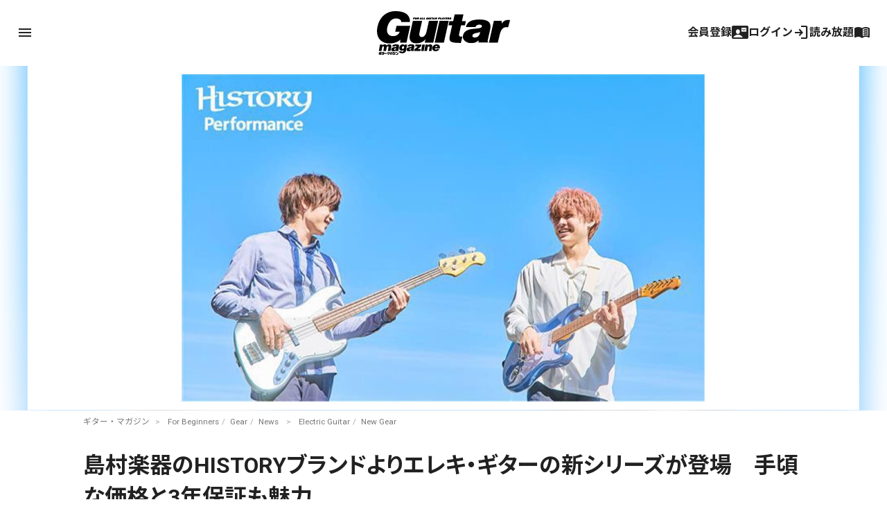

--- FILE ---
content_type: text/html; charset=utf-8
request_url: https://www.google.com/recaptcha/api2/aframe
body_size: 265
content:
<!DOCTYPE HTML><html><head><meta http-equiv="content-type" content="text/html; charset=UTF-8"></head><body><script nonce="BrN6ihhI8ShligaMUMl_uQ">/** Anti-fraud and anti-abuse applications only. See google.com/recaptcha */ try{var clients={'sodar':'https://pagead2.googlesyndication.com/pagead/sodar?'};window.addEventListener("message",function(a){try{if(a.source===window.parent){var b=JSON.parse(a.data);var c=clients[b['id']];if(c){var d=document.createElement('img');d.src=c+b['params']+'&rc='+(localStorage.getItem("rc::a")?sessionStorage.getItem("rc::b"):"");window.document.body.appendChild(d);sessionStorage.setItem("rc::e",parseInt(sessionStorage.getItem("rc::e")||0)+1);localStorage.setItem("rc::h",'1768964340859');}}}catch(b){}});window.parent.postMessage("_grecaptcha_ready", "*");}catch(b){}</script></body></html>

--- FILE ---
content_type: text/javascript;charset=utf-8
request_url: https://id.cxense.com/public/user/id?json=%7B%22identities%22%3A%5B%7B%22type%22%3A%22ckp%22%2C%22id%22%3A%22mknfowhh1u1sxy5b%22%7D%2C%7B%22type%22%3A%22lst%22%2C%22id%22%3A%222vek3q344ct933t3qmvysem1gr%22%7D%2C%7B%22type%22%3A%22cst%22%2C%22id%22%3A%222vek3q344ct933t3qmvysem1gr%22%7D%5D%7D&callback=cXJsonpCB2
body_size: 208
content:
/**/
cXJsonpCB2({"httpStatus":200,"response":{"userId":"cx:1toymzh860ze8125fn267k2lzf:1i7aig11mncz2","newUser":false}})

--- FILE ---
content_type: text/javascript;charset=UTF-8
request_url: https://log1.mobylog.jp/msb.php?ktr_site=500738&ktr_atime=1768964339023
body_size: 61
content:
__getSessionValue({"sid":"d100aa4e9a2774ca7378837aa7680c16"})

--- FILE ---
content_type: text/javascript;charset=utf-8
request_url: https://p1cluster.cxense.com/p1.js
body_size: 100
content:
cX.library.onP1('2vek3q344ct933t3qmvysem1gr');


--- FILE ---
content_type: text/javascript;charset=utf-8
request_url: https://api.cxense.com/public/widget/data?json=%7B%22context%22%3A%7B%22referrer%22%3A%22%22%2C%22categories%22%3A%7B%22testgroup%22%3A%2286%22%7D%2C%22parameters%22%3A%5B%7B%22key%22%3A%22userState%22%2C%22value%22%3A%22anon%22%7D%2C%7B%22key%22%3A%22testgroup%22%2C%22value%22%3A%2286%22%7D%5D%2C%22autoRefresh%22%3Afalse%2C%22url%22%3A%22https%3A%2F%2Fguitarmagazine.jp%2Ffor_beginners%2F2022-0331-history-performance%2F%22%2C%22browserTimezone%22%3A%220%22%7D%2C%22widgetId%22%3A%22f4ca2011f325ab53b36ec504634a5e5ae6e94b7e%22%2C%22user%22%3A%7B%22ids%22%3A%7B%22usi%22%3A%22mknfowhh1u1sxy5b%22%7D%7D%2C%22prnd%22%3A%22mknfowhh3w78m8tu%22%7D&media=javascript&sid=4730276631410313117&widgetId=f4ca2011f325ab53b36ec504634a5e5ae6e94b7e&resizeToContentSize=true&useSecureUrls=true&usi=mknfowhh1u1sxy5b&rnd=2045220513&prnd=mknfowhh3w78m8tu&tzo=0&callback=cXJsonpCB1
body_size: 7380
content:
/**/
cXJsonpCB1({"httpStatus":200,"response":{"items":[{"dominantimage":"https://guitarmagazine.jp/wp-content/uploads/2026/01/2026-0120-venus-japan-limited-edition-0001-300x150.jpg","dominantthumbnail":"https://content-thumbnail.cxpublic.com/content/dominantthumbnail/032b7f30bf24f6590b6ab25e7080b60c6f702d0c.jpg?696f0cd5","description":"Crazy Tube Circuitsは、オーバードライブ・ペダル“Venus”の日本限定バージョン、“Venus JAPAN Limited Edition”を国内で50台限定でリリースする。","campaign":"1","testId":"4","id":"032b7f30bf24f6590b6ab25e7080b60c6f702d0c","collection":"Collection 1","placement":"2","title":"Crazy Tube Circuits、トップ・セラー・モデル“Venus”の日本限定エディションを国内50台限定リリース | ギター・マガジンWEB|Guitar magazine","click_url":"https://api.cxense.com/public/widget/click/[base64]","url":"https://guitarmagazine.jp/news/2026-0119-crazy-tube-circuits-venus/"},{"dominantimage":"https://guitarmagazine.jp/wp-content/uploads/2025/09/2025-basic-knowledge-of-guitar-effects-300x150.jpeg","dominantthumbnail":"https://content-thumbnail.cxpublic.com/content/dominantthumbnail/980737d9dcc873108765e2f453150f0bc6e74b98.jpg?696de515","description":"ギター初心者におくる、ギター・エフェクターの基礎知識100連発! 意外と知らない、今さら聞けない、そんな時のペダル辞典としてもご活用あれ!","campaign":"1","testId":"4","id":"980737d9dcc873108765e2f453150f0bc6e74b98","collection":"Collection 1","placement":"2","title":"第32回:4ケーブル・メソッドって何?|ギター・エフェクターの基礎知識100 | ギター・マガジンWEB|Guitar magazine","click_url":"https://api.cxense.com/public/widget/click/[base64]","url":"https://guitarmagazine.jp/gear/2025-0119-effector/"},{"dominantimage":"https://guitarmagazine.jp/wp-content/uploads/2025/09/2025-basic-knowledge-of-guitar-effects-300x150.jpeg","dominantthumbnail":"https://content-thumbnail.cxpublic.com/content/dominantthumbnail/bd5005cdfb99752993215dc97c35acc52047dc07.jpg?696e1cde","description":"ギター初心者におくる、ギター・エフェクターの基礎知識100連発! 意外と知らない、今さら聞けない、そんな時のペダル辞典としてもご活用あれ!","campaign":"1","testId":"4","id":"bd5005cdfb99752993215dc97c35acc52047dc07","collection":"Collection 1","placement":"2","title":"第32回:4ケーブル・メソッドって何?|ギター・エフェクターの基礎知識100 | ギター・マガジンWEB|Guitar magazine","click_url":"https://api.cxense.com/public/widget/click/[base64]","url":"https://guitarmagazine.jp/gear/2026-0119-effector/"},{"dominantimage":"https://guitarmagazine.jp/wp-content/uploads/2026/01/2026-0126-rittor-music-hontou-no-groove-cutting-01-300x150.jpg","dominantthumbnail":"https://content-thumbnail.cxpublic.com/content/dominantthumbnail/cbd9ecee9d3689f142d1d34187a7056dbefb19e8.jpg?696dbb6b","description":"ギタリストのための教則本『ギター演奏の常識が覆る!99%の人が弾けていない「本当のグルーヴ・カッティング」 』の新装改訂版が、2026年1月17日(土)にリットーミュージックより発売された。","campaign":"1","testId":"4","id":"cbd9ecee9d3689f142d1d34187a7056dbefb19e8","collection":"Collection 1","placement":"2","title":"教則本『ギター演奏の常識が覆る!99%の人が弾けていない「本当のグルーヴ・カッティング」』 の新装改訂版がリットーミュージックより発売 | ギター・マガジンWEB|Guitar magazine","click_url":"https://api.cxense.com/public/widget/click/[base64]","url":"https://guitarmagazine.jp/news/2026-0119-rittor-music-hontou-no-groove-cutting/"},{"dominantimage":"https://guitarmagazine.jp/wp-content/uploads/2026/01/2026-0116-bcnr-pedal-main-300x150.jpg","dominantthumbnail":"https://content-thumbnail.cxpublic.com/content/dominantthumbnail/b8d2e205f88c1263d7399fb5f14f0dbb5a4b4a4f.jpg?696a3de6","description":"2025年12月に来日ツアーを行なったブラック・カントリー・ニュー・ロード。ルーク・マーク(g)がライブで使用したペダルボードを、本人の解説とともにご紹介しよう。","campaign":"1","testId":"4","id":"b8d2e205f88c1263d7399fb5f14f0dbb5a4b4a4f","collection":"Collection 1","placement":"2","title":"ブラック・カントリー・ニュー・ロードの来日公演でルーク・マークが使用したペダルボードを本人が解説! | ギター・マガジンWEB|Guitar magazine","click_url":"https://api.cxense.com/public/widget/click/[base64]","url":"https://guitarmagazine.jp/interview/2026-0116-bcnr-pedal/"},{"dominantimage":"https://guitarmagazine.jp/wp-content/uploads/2026/01/2026-0116-nels-cline-001-3-300x150.jpg","dominantthumbnail":"https://content-thumbnail.cxpublic.com/content/dominantthumbnail/f5ae2e0b81fb95f79814bd3fec94348445271cbc.jpg?696abd51","campaign":"undefined","testId":"4","id":"f5ae2e0b81fb95f79814bd3fec94348445271cbc","placement":"2","collection":"beginner&playing","title":"News 記事一覧 | ギター・マガジンWEB|Guitar magazine","click_url":"https://api.cxense.com/public/widget/click/[base64]","url":"https://guitarmagazine.jp/category/news/"},{"dominantimage":"https://guitarmagazine.jp/wp-content/uploads/2026/01/zemaitis-caf-90-natural-finish-0001-300x150.jpg","dominantthumbnail":"https://content-thumbnail.cxpublic.com/content/dominantthumbnail/db3bd3fafccecb8ae143a368ca19b9a354f49583.jpg?696c9538","campaign":"undefined","testId":"4","id":"db3bd3fafccecb8ae143a368ca19b9a354f49583","placement":"2","collection":"beginner&playing","title":"New Gear 記事一覧 | ギター・マガジンWEB|Guitar magazine","click_url":"https://api.cxense.com/public/widget/click/[base64]","url":"https://guitarmagazine.jp/category/news/new_gear/"}],"template":"<div data-cx_s4ss tmp:class=\"cx-image-on-left\">\n  <!--%\n  var items = data.response.items;\n  for (var i = 0; i < items.length; i++) {\n    var item = items[i];\n  %-->\n  <a tmp:id=\"{{cX.CCE.clickTracker(item)}}\" tmp:href=\"{{item.url}}\" tmp:class=\"cx-item\" tmp:target=\"_top\" tmp:title=\"{{item.title}}\">\n    <!--% if (item.dominantthumbnail) { %-->\n    <img tmp:srcset=\"{{item.dominantthumbnail}}, {{item.dominantimage}} 2x\" tmp:src=\"{{item.dominantthumbnail}}\" tmp:alt=\"\">\n    <!--% } %-->\n<h3>\n        <!--% if (item.hasOwnProperty(\"og-article_tag\")) {if (item[\"og-article_tag\"].includes(\"PR\")) { %--><span class=\"pr-txt\">PR</span><!--% }} %-->{{item.title.replace('| ギター・マガジンWEB|Guitar magazine','')}}</h3>\n  </a>\n  <!--% } %-->\n</div>\n","style":"@import url('https://fonts.googleapis.com/css2?family=Roboto&display=swap');\n\n.gmPopularArticles h2 {\n    border-left: 4px solid #333;\n    color: #333;\n   margin-bottom: 10px;\n   font-size: 15px;\n   padding: 2px 0 0 3px;\n}\n\n.cx-image-on-left[data-cx_s4ss] {\n    --cx-item-padding: 10px;\n    --cx-background-color: #FFF;\n    --cx-image-width: 140px;\n    --cx-image-height: auto;\n    --cx-image-radius: 0px;\n    --cx-text-color: #555;\n    --cx-text-hover-color: #000;\n    --cx-font-size: 13px;\n    --cx-font-family: 'Roboto', arial, helvetica, sans-serif;\n    --cx-border-color: #DDD;\n    margin: 0 0 10px;\n    background: var(--cx-background-color);\n}\n\n.cx-image-on-left[data-cx_s4ss] .cx-item {\n    padding: var(--cx-item-padding) 0;\n    width: calc(100% - 2 * var(--cx-item-padding));\n    text-decoration: none;\n    display: flex;\n    justify-content: flex-start;\n}\n\n.cx-image-on-left[data-cx_s4ss] img {\n    width: var(--cx-image-width);\n    height: var(--cx-image-height);\n    object-fit: cover;\n    margin-right: var(--cx-item-padding);\n    border-radius: var(--cx-image-radius);\n    min-height: 70px;\n}\n\n.cx-image-on-left[data-cx_s4ss] h3 {\n    font-family: var(--cx-font-family);\n    font-size: var(--cx-font-size);\n    color: var(--cx-text-color);\n    margin: 0;\n    line-height: 1.4;\n    max-height: 5.5em;\n    display: -webkit-box;\n    -webkit-box-orient: vertical;\n    -webkit-line-clamp: 4;\n    overflow: hidden;\n}\n\n.cx-image-on-left[data-cx_s4ss] h3 span {\n    display: block;\n    font-family: var(--cx-font-family);\n    font-size: 90%;\n    color: var(--cx-text-color);\n    filter: opacity(0.5);\n    margin: 0;\n    line-height: 1.3;\n}\n\n.cx-image-on-left[data-cx_s4ss] h3 span.pr-txt{\n    display: inline-block;\n    font-size: 11px;\n    padding: 0 0.3em;\n    margin-right: 0.4em;\n    color: #666;\n    border: 1px solid #666;\n    border-radius: 2px;\n    vertical-align: middle;\n    margin-bottom: .3em;\n}\n\n.cx-image-on-left[data-cx_s4ss] .cx-item:hover {\n    opacity: .5;\n}\n\n.cx-image-on-left[data-cx_s4ss] .cx-item:hover h3 {\n    color: var(--cx-text-hover-color);\n}\n\n/* IE10+ */\n@media screen\\0 {\n    .cx-image-on-left[data-cx_s4ss] {\n        background: #FFF;\n    }\n\n    .cx-image-on-left[data-cx_s4ss] .cx-item {\n        border-bottom: solid 1px #DDD;\n        padding: 10px;\n        width: calc(100% - 20px);\n    }\n\n    .cx-image-on-left[data-cx_s4ss] img {\n        width: 100px;\n        min-width: 100px;\n        height: auto;\n        margin-right: 10px;\n        margin-left: 10px;\n        border: none;\n    }\n\n    .cx-image-on-left[data-cx_s4ss] h3 {\n        font-family: Roboto, arial, helvetica, sans-serif;\n        font-size: 14px;\n        color: #555;\n    }\n\n    .cx-image-on-left[data-cx_s4ss] .cx-item:hover h3 {\n        color: #000;\n    }\n\n    .cx-image-on-left[data-cx_s4ss] .cx-item h3 span {\n        font-family: Roboto, arial, helvetica, sans-serif;\n        color: #AAA;\n        font-weight: normal;\n    }\n}\n","prnd":"mknfowhh3w78m8tu"}})